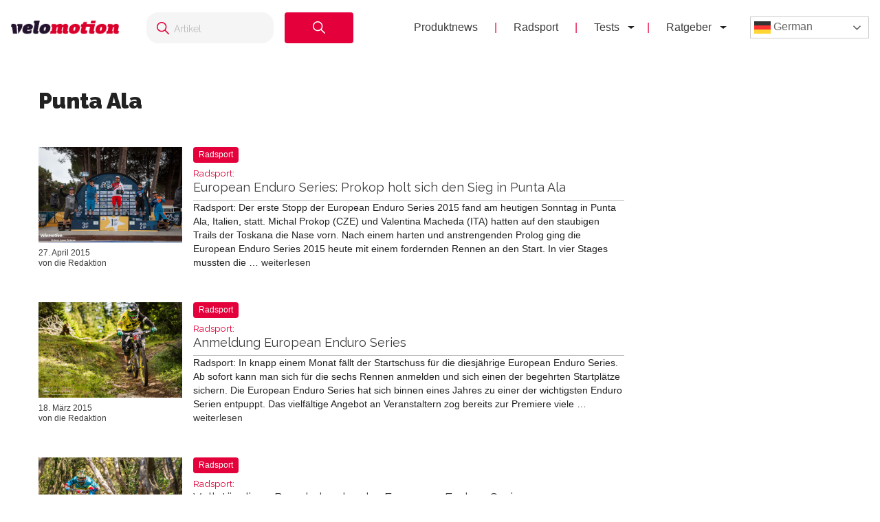

--- FILE ---
content_type: text/html; charset=UTF-8
request_url: https://velomotion.de/tag/punta-ala/
body_size: 16285
content:
<!DOCTYPE html>
<html lang="de">
<head >
<meta charset="UTF-8" />
<meta name="viewport" content="width=device-width, initial-scale=1" />
<meta name='robots' content='index, follow, max-image-preview:large, max-snippet:-1, max-video-preview:-1' />
	<style>img:is([sizes="auto" i], [sizes^="auto," i]) { contain-intrinsic-size: 3000px 1500px }</style>
	<meta name="uri-translation" content="on" /><link rel="alternate" hreflang="de" href="https://velomotion.de/tag/punta-ala/" />
<link rel="alternate" hreflang="ar" href="https://velomotion.world/tag/punta-ala/" />
<link rel="alternate" hreflang="zh-CN" href="https://velomotion.asia/tag/punta-ala/" />
<link rel="alternate" hreflang="hr" href="https://velomotion.eu/tag/punta-ala/" />
<link rel="alternate" hreflang="cs" href="https://velomotion.cz/tag/punta-ala/" />
<link rel="alternate" hreflang="da" href="https://velomotion.dk/tag/punta-ala/" />
<link rel="alternate" hreflang="nl" href="https://velomotion.be/tag/punta-ala/" />
<link rel="alternate" hreflang="en" href="https://velomotion.net/tag/punta-ala/" />
<link rel="alternate" hreflang="fr" href="https://velomotion.fr/tag/punta-ala/" />
<link rel="alternate" hreflang="it" href="https://velomotion.it/tag/punta-ala/" />
<link rel="alternate" hreflang="ja" href="https://velomotion.cloud/tag/punta-ala/" />
<link rel="alternate" hreflang="pl" href="https://velomotion.pl/tag/punta-ala/" />
<link rel="alternate" hreflang="ru" href="https://ru.velomotion.de/tag/punta-ala/" />
<link rel="alternate" hreflang="es" href="https://velomotion.es/tag/punta-ala/" />
<link rel="alternate" hreflang="sv" href="https://velomotion.se/tag/punta-ala/" />
<link rel="alternate" hreflang="tr" href="https://velomotion.pro/tag/punta-ala/" />

    <!-- Google tag (gtag.js) -->
<script async src="https://www.googletagmanager.com/gtag/js?id=G-HGM892TGK1"></script>
<script>
  window.dataLayer = window.dataLayer || [];
  function gtag(){dataLayer.push(arguments);}
  gtag("js", new Date());

  gtag("config", "G-HGM892TGK1");
</script>

<script>
    window.custom_script_to_attach = "CUSTOMSCRIPTPLACEHOLDER";
    document.addEventListener("DOMContentLoaded", function () {
      if (window.custom_script_to_attach !== "CUSTOMSCRIPTPLACEHOLDER") {
        var script = document.createElement("script");
        script.src = window.custom_script_to_attach;
        script.async = true;
        script.crossorigin = "anonymous";
        document.body.appendChild(script);
      }
    });
</script>
    <script async src="https://securepubads.g.doubleclick.net/tag/js/gpt.js"></script>
<script>
  window.googletag = window.googletag || {cmd: []};
  googletag.cmd.push(function() {
    googletag.defineOutOfPageSlot('/36540838/velomotiontest', 'div-gpt-ad-1736848956451-0').addService(googletag.pubads());
    googletag.pubads().enableSingleRequest();
    googletag.enableServices();
  });
</script>

	<!-- This site is optimized with the Yoast SEO Premium plugin v21.8 (Yoast SEO v25.3) - https://yoast.com/wordpress/plugins/seo/ -->
	<title>Punta Ala News - Velomotion</title>
	<link rel="canonical" href="https://velomotion.de/tag/punta-ala/" />
	<link rel="next" href="https://velomotion.de/tag/punta-ala/page/2/" />
	<meta property="og:locale" content="de_DE" />
	<meta property="og:type" content="article" />
	<meta property="og:title" content="Punta Ala Archive" />
	<meta property="og:url" content="https://velomotion.de/tag/punta-ala/" />
	<meta property="og:site_name" content="Velomotion" />
	<meta name="twitter:card" content="summary_large_image" />
	<script type="application/ld+json" class="yoast-schema-graph">{"@context":"https://schema.org","@graph":[{"@type":"CollectionPage","@id":"https://velomotion.de/tag/punta-ala/","url":"https://velomotion.de/tag/punta-ala/","name":"Punta Ala News - Velomotion","isPartOf":{"@id":"https://velomotion.de/#website"},"primaryImageOfPage":{"@id":"https://velomotion.de/tag/punta-ala/#primaryimage"},"image":{"@id":"https://velomotion.de/tag/punta-ala/#primaryimage"},"thumbnailUrl":"https://pub-f154438dceef491ba243fbee53912d51.r2.dev/wp-content/uploads/2015/04/07231512/ees_puntaala1.jpg","breadcrumb":{"@id":"https://velomotion.de/tag/punta-ala/#breadcrumb"},"inLanguage":"de"},{"@type":"ImageObject","inLanguage":"de","@id":"https://velomotion.de/tag/punta-ala/#primaryimage","url":"https://pub-f154438dceef491ba243fbee53912d51.r2.dev/wp-content/uploads/2015/04/07231512/ees_puntaala1.jpg","contentUrl":"https://pub-f154438dceef491ba243fbee53912d51.r2.dev/wp-content/uploads/2015/04/07231512/ees_puntaala1.jpg","width":1024,"height":683},{"@type":"BreadcrumbList","@id":"https://velomotion.de/tag/punta-ala/#breadcrumb","itemListElement":[{"@type":"ListItem","position":1,"name":"Startseite","item":"https://velomotion.de/"},{"@type":"ListItem","position":2,"name":"Punta Ala"}]},{"@type":"WebSite","@id":"https://velomotion.de/#website","url":"https://velomotion.de/","name":"Velomotion","description":"Dein Fahrrad und Radsport-News Magazin.","potentialAction":[{"@type":"SearchAction","target":{"@type":"EntryPoint","urlTemplate":"https://velomotion.de/?s={search_term_string}"},"query-input":{"@type":"PropertyValueSpecification","valueRequired":true,"valueName":"search_term_string"}}],"inLanguage":"de"}]}</script>
	<!-- / Yoast SEO Premium plugin. -->


<link rel='dns-prefetch' href='//fonts.googleapis.com' />
<link rel="alternate" type="application/rss+xml" title="Velomotion &raquo; Feed" href="https://velomotion.de/feed/" />
<link rel="alternate" type="application/rss+xml" title="Velomotion &raquo; Kommentar-Feed" href="https://velomotion.de/comments/feed/" />
<link rel="alternate" type="application/rss+xml" title="Velomotion &raquo; Schlagwort-Feed zu Punta Ala" href="https://velomotion.de/tag/punta-ala/feed/" />
<script type="text/javascript">
/* <![CDATA[ */
window._wpemojiSettings = {"baseUrl":"https:\/\/s.w.org\/images\/core\/emoji\/16.0.1\/72x72\/","ext":".png","svgUrl":"https:\/\/s.w.org\/images\/core\/emoji\/16.0.1\/svg\/","svgExt":".svg","source":{"concatemoji":"https:\/\/velomotion.de\/wp-includes\/js\/wp-emoji-release.min.js?ver=6.8.3"}};
/*! This file is auto-generated */
!function(s,n){var o,i,e;function c(e){try{var t={supportTests:e,timestamp:(new Date).valueOf()};sessionStorage.setItem(o,JSON.stringify(t))}catch(e){}}function p(e,t,n){e.clearRect(0,0,e.canvas.width,e.canvas.height),e.fillText(t,0,0);var t=new Uint32Array(e.getImageData(0,0,e.canvas.width,e.canvas.height).data),a=(e.clearRect(0,0,e.canvas.width,e.canvas.height),e.fillText(n,0,0),new Uint32Array(e.getImageData(0,0,e.canvas.width,e.canvas.height).data));return t.every(function(e,t){return e===a[t]})}function u(e,t){e.clearRect(0,0,e.canvas.width,e.canvas.height),e.fillText(t,0,0);for(var n=e.getImageData(16,16,1,1),a=0;a<n.data.length;a++)if(0!==n.data[a])return!1;return!0}function f(e,t,n,a){switch(t){case"flag":return n(e,"\ud83c\udff3\ufe0f\u200d\u26a7\ufe0f","\ud83c\udff3\ufe0f\u200b\u26a7\ufe0f")?!1:!n(e,"\ud83c\udde8\ud83c\uddf6","\ud83c\udde8\u200b\ud83c\uddf6")&&!n(e,"\ud83c\udff4\udb40\udc67\udb40\udc62\udb40\udc65\udb40\udc6e\udb40\udc67\udb40\udc7f","\ud83c\udff4\u200b\udb40\udc67\u200b\udb40\udc62\u200b\udb40\udc65\u200b\udb40\udc6e\u200b\udb40\udc67\u200b\udb40\udc7f");case"emoji":return!a(e,"\ud83e\udedf")}return!1}function g(e,t,n,a){var r="undefined"!=typeof WorkerGlobalScope&&self instanceof WorkerGlobalScope?new OffscreenCanvas(300,150):s.createElement("canvas"),o=r.getContext("2d",{willReadFrequently:!0}),i=(o.textBaseline="top",o.font="600 32px Arial",{});return e.forEach(function(e){i[e]=t(o,e,n,a)}),i}function t(e){var t=s.createElement("script");t.src=e,t.defer=!0,s.head.appendChild(t)}"undefined"!=typeof Promise&&(o="wpEmojiSettingsSupports",i=["flag","emoji"],n.supports={everything:!0,everythingExceptFlag:!0},e=new Promise(function(e){s.addEventListener("DOMContentLoaded",e,{once:!0})}),new Promise(function(t){var n=function(){try{var e=JSON.parse(sessionStorage.getItem(o));if("object"==typeof e&&"number"==typeof e.timestamp&&(new Date).valueOf()<e.timestamp+604800&&"object"==typeof e.supportTests)return e.supportTests}catch(e){}return null}();if(!n){if("undefined"!=typeof Worker&&"undefined"!=typeof OffscreenCanvas&&"undefined"!=typeof URL&&URL.createObjectURL&&"undefined"!=typeof Blob)try{var e="postMessage("+g.toString()+"("+[JSON.stringify(i),f.toString(),p.toString(),u.toString()].join(",")+"));",a=new Blob([e],{type:"text/javascript"}),r=new Worker(URL.createObjectURL(a),{name:"wpTestEmojiSupports"});return void(r.onmessage=function(e){c(n=e.data),r.terminate(),t(n)})}catch(e){}c(n=g(i,f,p,u))}t(n)}).then(function(e){for(var t in e)n.supports[t]=e[t],n.supports.everything=n.supports.everything&&n.supports[t],"flag"!==t&&(n.supports.everythingExceptFlag=n.supports.everythingExceptFlag&&n.supports[t]);n.supports.everythingExceptFlag=n.supports.everythingExceptFlag&&!n.supports.flag,n.DOMReady=!1,n.readyCallback=function(){n.DOMReady=!0}}).then(function(){return e}).then(function(){var e;n.supports.everything||(n.readyCallback(),(e=n.source||{}).concatemoji?t(e.concatemoji):e.wpemoji&&e.twemoji&&(t(e.twemoji),t(e.wpemoji)))}))}((window,document),window._wpemojiSettings);
/* ]]> */
</script>
<link rel='stylesheet' id='market-membership-style-css' href='https://velomotion.de/wp-content/themes/magazine-pro/market-membership/assets/css/style.css' type='text/css' media='all' />

<link rel='stylesheet' id='magazine-pro-theme-css' href='https://velomotion.de/wp-content/themes/magazine-pro/style.css?ver=3.1' type='text/css' media='all' />
<style id='wp-emoji-styles-inline-css' type='text/css'>

	img.wp-smiley, img.emoji {
		display: inline !important;
		border: none !important;
		box-shadow: none !important;
		height: 1em !important;
		width: 1em !important;
		margin: 0 0.07em !important;
		vertical-align: -0.1em !important;
		background: none !important;
		padding: 0 !important;
	}
</style>
<link rel='stylesheet' id='wp-block-library-css' href='https://velomotion.de/wp-includes/css/dist/block-library/style.min.css?ver=6.8.3' type='text/css' media='all' />
<style id='classic-theme-styles-inline-css' type='text/css'>
/*! This file is auto-generated */
.wp-block-button__link{color:#fff;background-color:#32373c;border-radius:9999px;box-shadow:none;text-decoration:none;padding:calc(.667em + 2px) calc(1.333em + 2px);font-size:1.125em}.wp-block-file__button{background:#32373c;color:#fff;text-decoration:none}
</style>
<style id='global-styles-inline-css' type='text/css'>
:root{--wp--preset--aspect-ratio--square: 1;--wp--preset--aspect-ratio--4-3: 4/3;--wp--preset--aspect-ratio--3-4: 3/4;--wp--preset--aspect-ratio--3-2: 3/2;--wp--preset--aspect-ratio--2-3: 2/3;--wp--preset--aspect-ratio--16-9: 16/9;--wp--preset--aspect-ratio--9-16: 9/16;--wp--preset--color--black: #000000;--wp--preset--color--cyan-bluish-gray: #abb8c3;--wp--preset--color--white: #ffffff;--wp--preset--color--pale-pink: #f78da7;--wp--preset--color--vivid-red: #cf2e2e;--wp--preset--color--luminous-vivid-orange: #ff6900;--wp--preset--color--luminous-vivid-amber: #fcb900;--wp--preset--color--light-green-cyan: #7bdcb5;--wp--preset--color--vivid-green-cyan: #00d084;--wp--preset--color--pale-cyan-blue: #8ed1fc;--wp--preset--color--vivid-cyan-blue: #0693e3;--wp--preset--color--vivid-purple: #9b51e0;--wp--preset--gradient--vivid-cyan-blue-to-vivid-purple: linear-gradient(135deg,rgba(6,147,227,1) 0%,rgb(155,81,224) 100%);--wp--preset--gradient--light-green-cyan-to-vivid-green-cyan: linear-gradient(135deg,rgb(122,220,180) 0%,rgb(0,208,130) 100%);--wp--preset--gradient--luminous-vivid-amber-to-luminous-vivid-orange: linear-gradient(135deg,rgba(252,185,0,1) 0%,rgba(255,105,0,1) 100%);--wp--preset--gradient--luminous-vivid-orange-to-vivid-red: linear-gradient(135deg,rgba(255,105,0,1) 0%,rgb(207,46,46) 100%);--wp--preset--gradient--very-light-gray-to-cyan-bluish-gray: linear-gradient(135deg,rgb(238,238,238) 0%,rgb(169,184,195) 100%);--wp--preset--gradient--cool-to-warm-spectrum: linear-gradient(135deg,rgb(74,234,220) 0%,rgb(151,120,209) 20%,rgb(207,42,186) 40%,rgb(238,44,130) 60%,rgb(251,105,98) 80%,rgb(254,248,76) 100%);--wp--preset--gradient--blush-light-purple: linear-gradient(135deg,rgb(255,206,236) 0%,rgb(152,150,240) 100%);--wp--preset--gradient--blush-bordeaux: linear-gradient(135deg,rgb(254,205,165) 0%,rgb(254,45,45) 50%,rgb(107,0,62) 100%);--wp--preset--gradient--luminous-dusk: linear-gradient(135deg,rgb(255,203,112) 0%,rgb(199,81,192) 50%,rgb(65,88,208) 100%);--wp--preset--gradient--pale-ocean: linear-gradient(135deg,rgb(255,245,203) 0%,rgb(182,227,212) 50%,rgb(51,167,181) 100%);--wp--preset--gradient--electric-grass: linear-gradient(135deg,rgb(202,248,128) 0%,rgb(113,206,126) 100%);--wp--preset--gradient--midnight: linear-gradient(135deg,rgb(2,3,129) 0%,rgb(40,116,252) 100%);--wp--preset--font-size--small: 13px;--wp--preset--font-size--medium: 20px;--wp--preset--font-size--large: 36px;--wp--preset--font-size--x-large: 42px;--wp--preset--spacing--20: 0.44rem;--wp--preset--spacing--30: 0.67rem;--wp--preset--spacing--40: 1rem;--wp--preset--spacing--50: 1.5rem;--wp--preset--spacing--60: 2.25rem;--wp--preset--spacing--70: 3.38rem;--wp--preset--spacing--80: 5.06rem;--wp--preset--shadow--natural: 6px 6px 9px rgba(0, 0, 0, 0.2);--wp--preset--shadow--deep: 12px 12px 50px rgba(0, 0, 0, 0.4);--wp--preset--shadow--sharp: 6px 6px 0px rgba(0, 0, 0, 0.2);--wp--preset--shadow--outlined: 6px 6px 0px -3px rgba(255, 255, 255, 1), 6px 6px rgba(0, 0, 0, 1);--wp--preset--shadow--crisp: 6px 6px 0px rgba(0, 0, 0, 1);}:where(.is-layout-flex){gap: 0.5em;}:where(.is-layout-grid){gap: 0.5em;}body .is-layout-flex{display: flex;}.is-layout-flex{flex-wrap: wrap;align-items: center;}.is-layout-flex > :is(*, div){margin: 0;}body .is-layout-grid{display: grid;}.is-layout-grid > :is(*, div){margin: 0;}:where(.wp-block-columns.is-layout-flex){gap: 2em;}:where(.wp-block-columns.is-layout-grid){gap: 2em;}:where(.wp-block-post-template.is-layout-flex){gap: 1.25em;}:where(.wp-block-post-template.is-layout-grid){gap: 1.25em;}.has-black-color{color: var(--wp--preset--color--black) !important;}.has-cyan-bluish-gray-color{color: var(--wp--preset--color--cyan-bluish-gray) !important;}.has-white-color{color: var(--wp--preset--color--white) !important;}.has-pale-pink-color{color: var(--wp--preset--color--pale-pink) !important;}.has-vivid-red-color{color: var(--wp--preset--color--vivid-red) !important;}.has-luminous-vivid-orange-color{color: var(--wp--preset--color--luminous-vivid-orange) !important;}.has-luminous-vivid-amber-color{color: var(--wp--preset--color--luminous-vivid-amber) !important;}.has-light-green-cyan-color{color: var(--wp--preset--color--light-green-cyan) !important;}.has-vivid-green-cyan-color{color: var(--wp--preset--color--vivid-green-cyan) !important;}.has-pale-cyan-blue-color{color: var(--wp--preset--color--pale-cyan-blue) !important;}.has-vivid-cyan-blue-color{color: var(--wp--preset--color--vivid-cyan-blue) !important;}.has-vivid-purple-color{color: var(--wp--preset--color--vivid-purple) !important;}.has-black-background-color{background-color: var(--wp--preset--color--black) !important;}.has-cyan-bluish-gray-background-color{background-color: var(--wp--preset--color--cyan-bluish-gray) !important;}.has-white-background-color{background-color: var(--wp--preset--color--white) !important;}.has-pale-pink-background-color{background-color: var(--wp--preset--color--pale-pink) !important;}.has-vivid-red-background-color{background-color: var(--wp--preset--color--vivid-red) !important;}.has-luminous-vivid-orange-background-color{background-color: var(--wp--preset--color--luminous-vivid-orange) !important;}.has-luminous-vivid-amber-background-color{background-color: var(--wp--preset--color--luminous-vivid-amber) !important;}.has-light-green-cyan-background-color{background-color: var(--wp--preset--color--light-green-cyan) !important;}.has-vivid-green-cyan-background-color{background-color: var(--wp--preset--color--vivid-green-cyan) !important;}.has-pale-cyan-blue-background-color{background-color: var(--wp--preset--color--pale-cyan-blue) !important;}.has-vivid-cyan-blue-background-color{background-color: var(--wp--preset--color--vivid-cyan-blue) !important;}.has-vivid-purple-background-color{background-color: var(--wp--preset--color--vivid-purple) !important;}.has-black-border-color{border-color: var(--wp--preset--color--black) !important;}.has-cyan-bluish-gray-border-color{border-color: var(--wp--preset--color--cyan-bluish-gray) !important;}.has-white-border-color{border-color: var(--wp--preset--color--white) !important;}.has-pale-pink-border-color{border-color: var(--wp--preset--color--pale-pink) !important;}.has-vivid-red-border-color{border-color: var(--wp--preset--color--vivid-red) !important;}.has-luminous-vivid-orange-border-color{border-color: var(--wp--preset--color--luminous-vivid-orange) !important;}.has-luminous-vivid-amber-border-color{border-color: var(--wp--preset--color--luminous-vivid-amber) !important;}.has-light-green-cyan-border-color{border-color: var(--wp--preset--color--light-green-cyan) !important;}.has-vivid-green-cyan-border-color{border-color: var(--wp--preset--color--vivid-green-cyan) !important;}.has-pale-cyan-blue-border-color{border-color: var(--wp--preset--color--pale-cyan-blue) !important;}.has-vivid-cyan-blue-border-color{border-color: var(--wp--preset--color--vivid-cyan-blue) !important;}.has-vivid-purple-border-color{border-color: var(--wp--preset--color--vivid-purple) !important;}.has-vivid-cyan-blue-to-vivid-purple-gradient-background{background: var(--wp--preset--gradient--vivid-cyan-blue-to-vivid-purple) !important;}.has-light-green-cyan-to-vivid-green-cyan-gradient-background{background: var(--wp--preset--gradient--light-green-cyan-to-vivid-green-cyan) !important;}.has-luminous-vivid-amber-to-luminous-vivid-orange-gradient-background{background: var(--wp--preset--gradient--luminous-vivid-amber-to-luminous-vivid-orange) !important;}.has-luminous-vivid-orange-to-vivid-red-gradient-background{background: var(--wp--preset--gradient--luminous-vivid-orange-to-vivid-red) !important;}.has-very-light-gray-to-cyan-bluish-gray-gradient-background{background: var(--wp--preset--gradient--very-light-gray-to-cyan-bluish-gray) !important;}.has-cool-to-warm-spectrum-gradient-background{background: var(--wp--preset--gradient--cool-to-warm-spectrum) !important;}.has-blush-light-purple-gradient-background{background: var(--wp--preset--gradient--blush-light-purple) !important;}.has-blush-bordeaux-gradient-background{background: var(--wp--preset--gradient--blush-bordeaux) !important;}.has-luminous-dusk-gradient-background{background: var(--wp--preset--gradient--luminous-dusk) !important;}.has-pale-ocean-gradient-background{background: var(--wp--preset--gradient--pale-ocean) !important;}.has-electric-grass-gradient-background{background: var(--wp--preset--gradient--electric-grass) !important;}.has-midnight-gradient-background{background: var(--wp--preset--gradient--midnight) !important;}.has-small-font-size{font-size: var(--wp--preset--font-size--small) !important;}.has-medium-font-size{font-size: var(--wp--preset--font-size--medium) !important;}.has-large-font-size{font-size: var(--wp--preset--font-size--large) !important;}.has-x-large-font-size{font-size: var(--wp--preset--font-size--x-large) !important;}
:where(.wp-block-post-template.is-layout-flex){gap: 1.25em;}:where(.wp-block-post-template.is-layout-grid){gap: 1.25em;}
:where(.wp-block-columns.is-layout-flex){gap: 2em;}:where(.wp-block-columns.is-layout-grid){gap: 2em;}
:root :where(.wp-block-pullquote){font-size: 1.5em;line-height: 1.6;}
</style>
<link rel='stylesheet' id='related-posts-by-taxonomy-css' href='https://velomotion.de/wp-content/plugins/related-posts-by-taxonomy/includes/assets/css/styles.css?ver=6.8.3' type='text/css' media='all' />
<link rel='stylesheet' id='tablepress-tabletools-fixedheader-css-css' href='https://velomotion.de/wp-content/plugins/tablepress-datatables-tabletools-fixedheader/css/TableTools.min.css?ver=2.1.5' type='text/css' media='all' />
<link rel='stylesheet' id='vmt_tours-css' href='https://velomotion.de/wp-content/plugins/velomotion-travel/static/tours.css?ver=6.8.3' type='text/css' media='all' />
<link rel='stylesheet' id='velomotion_custom-css' href='https://velomotion.de/wp-content/themes/magazine-pro/addons/columns/columns.css?ver=6.8.3' type='text/css' media='all' />
<link rel='stylesheet' id='lightbox-style-css' href='https://velomotion.de/wp-content/themes/magazine-pro/css/jquery.fancybox.css?ver=6.8.3' type='text/css' media='all' />
<link rel='stylesheet' id='ads-page-style-css' href='https://velomotion.de/wp-content/themes/magazine-pro/vm-advertising/assets/css/style.css' type='text/css' media='all' />
<link rel='stylesheet' id='tablepress-default-css' href='https://velomotion.de/wp-content/tablepress-combined.min.css?ver=131' type='text/css' media='all' />
<link rel='stylesheet' id='tablepress-responsive-tables-css' href='https://velomotion.de/wp-content/plugins/tablepress-responsive-tables/css/tablepress-responsive.min.css?ver=1.8' type='text/css' media='all' />
<link rel='stylesheet' id='google-fonts-css' href='//fonts.googleapis.com/css?family=Roboto%3A300%2C400%7CRaleway%3A400%2C500%2C900&#038;ver=6.8.3' type='text/css' media='all' />
<link rel='stylesheet' id='helvetica-font-css' href='https://velomotion.de/wp-content/themes/magazine-pro/fonts/stylesheet.css?ver=6.8.3' type='text/css' media='all' />
<link rel='stylesheet' id='vm-header-menu-css' href='https://velomotion.de/wp-content/themes/magazine-pro/css/header.css?ver=6.8.3' type='text/css' media='all' />
<link rel='stylesheet' id='vm-content-css' href='https://velomotion.de/wp-content/themes/magazine-pro/css/content.css?ver=6.8.3' type='text/css' media='all' />
<link rel='stylesheet' id='vm-article-list-css' href='https://velomotion.de/wp-content/themes/magazine-pro/css/article-list.css?ver=6.8.3' type='text/css' media='all' />
<script type="text/javascript" src="https://velomotion.de/wp-includes/js/jquery/jquery.min.js?ver=3.7.1" id="jquery-core-js"></script>
<script type="text/javascript" src="https://velomotion.de/wp-includes/js/jquery/jquery-migrate.min.js?ver=3.4.1" id="jquery-migrate-js"></script>
<script type="text/javascript" src="https://velomotion.de/wp-content/themes/magazine-pro/js/responsive-menu.js?ver=6.8.3" id="vm-responsive-menu-js"></script>
<script type="text/javascript" src="https://velomotion.de/wp-content/themes/magazine-pro/js/vm-gcse-injecting.js?ver=6.8.3" id="vm-gcse-injecting-js"></script>
<link rel="https://api.w.org/" href="https://velomotion.de/wp-json/" /><link rel="alternate" title="JSON" type="application/json" href="https://velomotion.de/wp-json/wp/v2/tags/1869" /><link rel="EditURI" type="application/rsd+xml" title="RSD" href="https://velomotion.de/xmlrpc.php?rsd" />
<meta name="generator" content="WordPress 6.8.3" />
<link rel="icon" href="https://velomotion.de/wp-content/themes/magazine-pro/images/favicon.ico" />
		<style type="text/css" id="wp-custom-css">
			.postid-221922 span.factcontent {
    text-overflow: ellipsis;
    overflow: hidden;
    wihte-space: nowrap;
    white-space: nowrap;
    width: 100%;
    display: flow;
}

.su-note-inner {
    padding: 1em;
    border-width: 1px;
    border-style: solid;
    text-align: center;
		font-size:22px
}

.entry-content .wp-caption-text {
    font-size: 14px;
    font-weight: 700;
    margin: 0 0 20px 0;
    line-height: 1.5;
    text-align: center;
}

.page-id-219570 ul {
    margin: 0 0 24px;
}

.su-note .vm-banner-container {
    display: none;
}

.page .featured-content {
	display:none;
}

.postid-199997 .filter-container label {
    display: inline-flex;
    align-items: center;
    margin-right: 20px;
    font-size: 0.9rem;
    color: #333;
    cursor: pointer;
}
.postid-199997 .filter-container {
    margin-top: 20px;
    padding: 10px 50px;
    background-color: #f7f7f7;
    border-radius: 8px;
    box-shadow: 0px 2px 5px rgba(0, 0, 0, 0.1);
    width: 100%;
    text-align: center;
    display: flex;
}

.postid-199997 .filter-container input[type="checkbox"] {
      margin-right: 5px;
      width: 15px;
      height: 15px;
      cursor: pointer;
    }

.keinewerbung .vm-banner-container {
	display:none;
}

.postid-200839 .vm-banner-container {
    display: none;
}

.postid-199997 .vm-banner-container {
    display: none;
}

.postid-200537 .vm-banner-container {
    display: none;
}

.su-box-content li {
    margin-left: 25px;
}
.one_third .vm-banner-container {
    display: none;
}
.one_fourth .vm-banner-container {
    display: none;
}

.su-box .videowerbung {
	display:none;
}

.su-box-content {
	text-align:left;
}
.fmarktlinkbox {
    display: none;
}

.postid-169871 .bllink {
	display:none;
}

.postid-170299 .bllink {
	display:none;
}

.bluebersicht td.column-1 {
    width: 70%;
}

.postid-163708 .su-posts.su-posts-default-loop .su-post-excerpt {
    display: block;
}

.tablepress.motor22 thead th {
    width: 13%;
}

.ebikekauf .su-carousel span.vmsubtitle {
    display: none;
}

.ebikekauf .entry-content ol > li {
    list-style-type: decimal;
    margin-bottom: 10px;
}

.category-radreisen .displaybanner_content {
	display:none;
}

.category-radreisen .videowerbung {
	display:none;
}

.keinwerbung .bbbanner {
	display:none;
}

.keinwerbung .displaybanner_content {
	display:none;
}

.keinwerbung .videowerbung {
	display:none;
}

.gxeagle td.column-1 {
    width: 25%;
	font-weight:bold;
}

.gxeagle td.column-3 {
    width: 15%;
}

.gxeagle td.column-4 {
    width: 15%;
}

.gxeagle td.column-5 {
    width: 15%;
}

.leserwahl21.tablepress tbody td {
    vertical-align: middle;
}

.leserwahl21 img {
	max-width:200px;
}

.leserwahl21.tablepress tbody td {
	border:0;
}

.leserwahl21 td.column-1 {
    font-weight: bold;
}

.su-box .displaybanner_content {
	display:none;
}

.leserwahl .su-box-title {
    display: block !important;
	background-color: #E4003A!important;
}

.leserwahl1 .su-box-title {
    display: block !important;
	background-color: #ffd701!important;
}

.leserwahl2 .su-box-title {
    display: block !important;
	background-color: #d0d0d0!important;
}

.leserwahl3 .su-box-title {
    display: block !important;
	background-color: #cc8e3b!important;
}

img.centered,
.aligncenter {
  max-width: 158%;
}


.entry-content table .wp-caption {
max-width:100%!important;
	width:auto!important;
}

.blwertungi {
	padding:0;
}

.blthumb {
    width: 33%;
    float: left;
}

.blmeta {
    width: 65%;
    float: right;
}

.su-posts.su-posts-default-loop .su-post {
		border:0;
	}
	
.su-posts-default-loop .su-post-thumbnail {
		width:250px;
	}
	
.su-posts-default-loop .su-post-thumbnail img {
    max-width: 250px;
    max-height: 250px;
}

.postid-133623 ul.su-posts.su-posts-list-loop {
    margin-left: 0;
}

.rise tr.row-5 {
    background-color: #333!important;
    font-weight: 100;
    color: #fff;
}

.postid-133623 ul.su-posts.su-posts-list-loop > li {
    list-style-type: none;
    margin:5px 0;
}

.postid-161844 .fazitbox.fmarktlinkbox {
    display: none;
}

.postid-133623 ul.su-posts.su-posts-list-loop .vmsubtitle {
    font-weight: bold;
}

.postid-145036 .su-post-meta {
    display: none;
}

#wpadminbar {
    z-index: 999999999;
}

.emtb20short {
    margin-bottom: 20px;
}

.postid-132525 table#bestenlisteliste .produktbl {
	padding:10px 0;
}

.postid-132525 table#bestenlisteliste .wertungbl {
	font-weight:400;
}

.postid-132525 table#bestenlisteliste .preisleistungbl {
	font-weight:400;
}

.postid-132525 .blbildheading {
    text-shadow: 0 0 4px #000000;
    text-align: center;
    font-weight: bold;
    color: #f1f1f1;
    margin-top: -30px;
    background: #3C3C3C;
	font-size: 1.2em;
}

.blback {
    height: 170px;
    background-size: contain;
    background-repeat: no-repeat;
}

.mediafacts .cbbanner, .mediafacts .bbbanner {
	display:none;
}

.mediafacts .entry-content {
    padding: 20px 50px;
}

.mediafacts .gallery {
    overflow: hidden;
    margin-bottom: 28px;
    width: 100%;
    margin-left:0;
}

.mediafacts .page h1.entry-title {
    display:none;
}

.entry-title.cover {
    box-sizing: border-box;
}

.vm-featured-ad__price {
    background: #4c82cd!important;
}

.vm-featured-ad__title {
    color: #4c82cd!important;
}

.postid-118819 .entry-content iframe {
	width:70%
}

.postid-128606 ul.ez-toc-list {
    padding: 10px;
}

.postid-128606 .ez-toc-title-container {
    display: none;
}

.leasingvergleich td.column-1 {
    font-weight: bold;
}

@media only screen and (max-width: 768px){
.genesis-nav-menu.menu-secondary.responsive-menu .menu-item > a {
    color: black;
	}
ul#menu-footer {
    background: white;
    border-top: 2px solid #009ddf;
    display: block!important;
}
.blthumb{
		display:none!important;
	}
	
	.blmeta {
		width:90%!important;
		float:none!important;
	}

}

@media only screen and (min-width: 768px) {
	
	.page-template-bestenliste_komplettrad .su-posts.su-posts-default-loop .su-post {
		border:0;
	}
	
	.page-template-bestenliste_komplettrad .su-posts-default-loop .su-post-thumbnail {
		width:250px;
	}
	
	.page-template-bestenliste_komplettrad .su-posts-default-loop .su-post-thumbnail img {
    max-width: 250px;
    max-height: 250px;
}
	
	.postid-126103 .su-spoiler-title {
    font-size: 16px;
}
	
.videowerbunghome {
    margin-top: -335px;
    margin-right: 20px;
}
	
	.bbbanner iframe {
    height: 250px;
}
}

.archive .entry-title.cover {
	border-left:4px solid #009ddf;
}
@media only screen and (max-width: 768px) {
	.fazitpro, .fazitcontra, .fazitneutral {
    width: 90%;
}
	
	body {
		font-size:16px;
	}
	
	.videowerbunghome {
		display:none;
	}
}

@media only screen and (max-width: 468px) {
.bbbanner {
    max-height: 100%;
}
	
.gallery-columns-2 .gallery-item {
    width: 100%;
    margin: 5px;
}
	
	.displaybanner_content {
    margin: 10px 0;
}
	
}

@media only screen and (min-width: 1168px) {
	.videowerbung .newbanner {
	max-width: 1200px;
    margin: 40px -550px;
    background: grey;
    box-shadow: 0px 0px 15px #5b5b5b;
}
	
	
table.bestenliste tbody tr {
    height: 230px;
}
	
	.gallery-columns-3 .gallery-item {
    width: 32%;
}

.gallery-columns-4 .gallery-item {
    width: 24%;
}

.gallery-columns-2 .gallery-item {
    width: 48%;
}
	
.featured_image .testsiegel {
    width: 18%;
    position: absolute;
    top: 20px;
    right: 20px;
}
	
.vm-featured-section__item {
    -ms-flex: 0 1 30.6%!important;
    flex: 0 1 30.6%!important;
}
}

		</style>
		</head>
<body class="archive tag tag-punta-ala tag-1869 wp-theme-genesis wp-child-theme-magazine-pro header-full-width content-sidebar genesis-breadcrumbs-hidden genesis-footer-widgets-hidden primary-nav"><div class="site-container"><header class="site-header"><div class="wrap"><div class="velomotion-header-menu"><a class="vm-menu-logo-link" href="https://velomotion.de/" title="Velomotion Magazin">
    <img class="vm-menu-logo" width="188" alt="Velomotion logo" height="25" src=https://velomotion.de/wp-content/themes/magazine-pro/images/menu-logo.png srcset="https://velomotion.de/wp-content/themes/magazine-pro/images/menu-logo@2x.png 1.5x" />
    <img class="vm-menu-logo vm-menu-logo--mobile" alt="Velomotion small logo" width="56" height="32" src=https://velomotion.de/wp-content/themes/magazine-pro/images/menu-logo-small.png srcset="https://velomotion.de/wp-content/themes/magazine-pro/images/menu-logo-small@2x.png 1.5x" />
    </a>
    <script>
        window.VM_GCSE_CX_DEFAULT = "<GCSE_CX_DEFAULT>";
        window.VM_GCSE_CX_SEARCH_RESULT_PAGE = "<GCSE_CX_SEARCH_RESULT_PAGE>";
    </script><div class="vm-header__search-col">
            <div class="vm-realtime-search-container">
                <div class="vm-realtime-search" style="display: none;">
                    <button id="vm-realtime-search-btn-expand" class="vm-button vm-realtime-search__expand vm-button--transparent vm-button--icon vm-realtime-search-responsive-btn" type="button" title="Search button">
                        <img src="https://velomotion.de/wp-content/themes/magazine-pro/images/search.svg" width="24px" height="24px" alt="Search icon" title="Search icon" class="vm-button__icon" />
                    </button>
                    <div id="vm-realtime-search-expanded-block-result" class="vm-realtime-search__bar vm-realtime-search__bar--hidden">
                        <img src="https://velomotion.de/wp-content/themes/magazine-pro/images/search.svg" width="24px" height="24px" alt="Search icon" title="Search icon" class="vm-realtime-search__icon" />
                        <div class="vm-form-control vm-realtime-search__input vm-form-control--floating-label">
                            <input name="query" class="vm-input vm-form-control__input" placeholder="Artikel"
                                id="id-query" autocomplete="off" title="Suche starten" value="">
                            <button id="realtime-search-reset-btn" class="vm-realtime-search__clear vm-button--transparent vm-button--icon" type="button" style="display: none;" title="Close search button">
                                <img src="https://velomotion.de/wp-content/themes/magazine-pro/images/close.svg" width="24px" height="24px" alt="Close icon" title="Close icon" class="vm-button__icon" />
                            </button>
                        </div>

                        <a id="vm-realtime-search-btn" class="vm-button vm-realtime-search-btn vm-realtime-search__bar--hidden" src="javascript:void(0);" title="Search button">
                            <svg xmlns="http://www.w3.org/2000/svg" width="24" height="24" viewBox="0 0 1024 1024" class="vm-button__icon">
                                <path d="M887 840.4l-213.6-215.6c41.8-52.4 67-118.8 67-191 0-169-137-306-306.2-306s-306.2 137.2-306.2 306.2 137 306 306.2 306c73.2 0 140.2-25.6 193-68.4l212.2 214.2c6.4 6.8 15.2 10.2 23.8 10.2 8.2 0 16.4-3 22.6-9 13.2-12.6 13.6-33.4 1.2-46.6zM434.2 674.2c-64.2 0-124.6-25-170-70.4s-70.4-105.8-70.4-169.8c0-64.2 25-124.6 70.4-169.8 45.4-45.4 105.8-70.4 170-70.4s124.6 25 170 70.4c45.4 45.4 70.4 105.8 70.4 169.8 0 64.2-25 124.6-70.4 169.8-45.4 45.4-105.8 70.4-170 70.4z"></path>
                            </svg>
                        </a>
                    </div>
                    
                </div>
                
            </div>
        </div>

        <div class="gcse-searchresults-only"></div><div class="vm-menu-container-wrapper">
    <button type="button" class="vm-menu-button-toggle" id="vm-menu-button-toggle">
    <span></span>
    <span></span>
    <span></span>
    </button>
    <nav id="vm-main-menu" class="vm-main-menu"><ul id="menu-velomotion-main-2023" class="menu"><li id="menu-item-172902" class="menu-item menu-item-type-taxonomy menu-item-object-category menu-item-172902"><a href="https://velomotion.de/category/produktnews/">Produktnews</a><span class="vm-main-menu__expand" type="button"></span></li>
<li id="menu-item-172903" class="menu-item menu-item-type-taxonomy menu-item-object-category menu-item-172903"><a href="https://velomotion.de/category/radsport/">Radsport</a><span class="vm-main-menu__expand" type="button"></span></li>
<li id="menu-item-172905" class="menu-item menu-item-type-taxonomy menu-item-object-category menu-item-has-children menu-item-172905"><a href="https://velomotion.de/category/mtb_e-bike_rennrad-tests/">Tests</a><span class="vm-main-menu__expand" type="button"></span>
<ul class="sub-menu">
	<li id="menu-item-188788" class="menu-item menu-item-type-taxonomy menu-item-object-category menu-item-188788"><a href="https://velomotion.de/category/mtb_e-bike_rennrad-tests/komplettraeder/">Kompletträder</a><span class="vm-main-menu__expand" type="button"></span></li>
	<li id="menu-item-188789" class="menu-item menu-item-type-taxonomy menu-item-object-category menu-item-188789"><a href="https://velomotion.de/category/mtb_e-bike_rennrad-tests/komponenten/">Komponenten</a><span class="vm-main-menu__expand" type="button"></span></li>
	<li id="menu-item-188792" class="menu-item menu-item-type-taxonomy menu-item-object-category menu-item-188792"><a href="https://velomotion.de/category/mtb_e-bike_rennrad-tests/zubehor/">Zubehör</a><span class="vm-main-menu__expand" type="button"></span></li>
</ul>
</li>
<li id="menu-item-172904" class="menu-item menu-item-type-taxonomy menu-item-object-category menu-item-has-children menu-item-172904"><a href="https://velomotion.de/category/ratgeber/">Ratgeber</a><span class="vm-main-menu__expand" type="button"></span>
<ul class="sub-menu">
	<li id="menu-item-172915" class="menu-item menu-item-type-taxonomy menu-item-object-category menu-item-172915"><a href="https://velomotion.de/category/ratgeber/kaufberatung-fahrrad-e-bike/">Kaufberatung</a><span class="vm-main-menu__expand" type="button"></span></li>
	<li id="menu-item-172914" class="menu-item menu-item-type-taxonomy menu-item-object-category menu-item-172914"><a href="https://velomotion.de/category/ratgeber/fahrrad-leasing/">Leasing</a><span class="vm-main-menu__expand" type="button"></span></li>
	<li id="menu-item-174855" class="menu-item menu-item-type-taxonomy menu-item-object-category menu-item-174855"><a href="https://velomotion.de/category/ratgeber/ratgeber-recht/">Recht</a><span class="vm-main-menu__expand" type="button"></span></li>
	<li id="menu-item-172916" class="menu-item menu-item-type-taxonomy menu-item-object-category menu-item-172916"><a href="https://velomotion.de/category/ratgeber/fahrradwerkstatt/">Werkstatt</a><span class="vm-main-menu__expand" type="button"></span></li>
	<li id="menu-item-174856" class="menu-item menu-item-type-custom menu-item-object-custom menu-item-174856"><a href="https://www.velomotion.de/radreisen/">Radreise</a><span class="vm-main-menu__expand" type="button"></span></li>
</ul>
</li>
</ul></nav><div class="gtranslate_wrapper" id="gt-wrapper-61599307"></div></div></div></div></header><div class="site-inner"><div class="content-sidebar-wrap"><div class="vm-tag-grid"><section class="vm-tag-grid__articles"><article class='vm-category-article'><h1>Punta Ala</h1></article><main class="content"><article class="post-29920 post type-post status-publish format-standard has-post-thumbnail category-radsport tag-ees tag-enduro tag-european-enduro-series tag-franziska-meyer tag-michael-prokop tag-news tag-punta-ala tag-valentina-macheda entry" aria-label="Radsport: European Enduro Series: Prokop holt sich den Sieg in Punta Ala"><div class="vm-preview-container"><a class="vm-preview-container__link" href="https://velomotion.de/2015/04/european-enduro-series-prokop-holt-sich-den-sieg-in-punta-ala/" title="European Enduro Series: Prokop holt sich den Sieg in Punta Ala"><img width="1024" height="683" src="https://pub-f154438dceef491ba243fbee53912d51.r2.dev/wp-content/uploads/2015/04/07231512/ees_puntaala1-1024x683.jpg" class="attachment-large size-large wp-post-image" alt="" decoding="async" /></a><div class='vm-entry-meta'><span>27. April 2015</span><span>von <a href="https://velomotion.de/author/redaktion/" title="Beiträge von die Redaktion" rel="author">die Redaktion</a></span></div></div><div class="entry-content-wrap"><header class="entry-header"><p class="entry-meta"><div class='vm-category-buttons'><a class="vm-category-button" href="https://velomotion.de/category/radsport/">Radsport</a></div> </p><h2 class="entry-title"><a class="entry-title-link" rel="bookmark" href="https://velomotion.de/2015/04/european-enduro-series-prokop-holt-sich-den-sieg-in-punta-ala/"><span class="vmsubtitle">Radsport:</span> European Enduro Series: Prokop holt sich den Sieg in Punta Ala</a></h2>
</header><div class="entry-content"><p>Radsport: Der erste Stopp der European Enduro Series 2015 fand am heutigen Sonntag in Punta Ala, Italien, statt. Michal Prokop (CZE) und Valentina Macheda (ITA) hatten auf den staubigen Trails der Toskana die Nase vorn.

Nach einem harten und anstrengenden Prolog ging die European Enduro Series 2015 heute mit einem fordernden Rennen an den Start. In vier Stages mussten die &#x02026; <a href="https://velomotion.de/2015/04/european-enduro-series-prokop-holt-sich-den-sieg-in-punta-ala/" class="more-link">weiterlesen</a></p></div><div class='vm-entry-meta'><span>27. April 2015</span><span>von <a href="https://velomotion.de/author/redaktion/" title="Beiträge von die Redaktion" rel="author">die Redaktion</a></span></div></div></article><article class="post-27966 post type-post status-publish format-standard has-post-thumbnail category-radsport tag-ees tag-enduro tag-european-enduro-series tag-news tag-punta-ala entry" aria-label="Radsport: Anmeldung European Enduro Series"><div class="vm-preview-container"><a class="vm-preview-container__link" href="https://velomotion.de/2015/03/anmeldung-european-enduro-series/" title="Anmeldung European Enduro Series"><img width="1024" height="683" src="https://pub-f154438dceef491ba243fbee53912d51.r2.dev/wp-content/uploads/2014/08/08015453/ees_reschenpass1-1024x683.jpg" class="attachment-large size-large wp-post-image" alt="" decoding="async" loading="lazy" /></a><div class='vm-entry-meta'><span>18. März 2015</span><span>von <a href="https://velomotion.de/author/redaktion/" title="Beiträge von die Redaktion" rel="author">die Redaktion</a></span></div></div><div class="entry-content-wrap"><header class="entry-header"><p class="entry-meta"><div class='vm-category-buttons'><a class="vm-category-button" href="https://velomotion.de/category/radsport/">Radsport</a></div> </p><h2 class="entry-title"><a class="entry-title-link" rel="bookmark" href="https://velomotion.de/2015/03/anmeldung-european-enduro-series/"><span class="vmsubtitle">Radsport:</span> Anmeldung European Enduro Series</a></h2>
</header><div class="entry-content"><p>Radsport: In knapp einem Monat fällt der Startschuss für die diesjährige European Enduro Series. Ab sofort kann man sich für die sechs Rennen anmelden und sich einen der begehrten Startplätze sichern.

Die European Enduro Series hat sich binnen eines Jahres zu einer der wichtigsten Enduro Serien entpuppt. Das vielfältige Angebot an Veranstaltern zog bereits zur Premiere viele &#x02026; <a href="https://velomotion.de/2015/03/anmeldung-european-enduro-series/" class="more-link">weiterlesen</a></p></div><div class='vm-entry-meta'><span>18. März 2015</span><span>von <a href="https://velomotion.de/author/redaktion/" title="Beiträge von die Redaktion" rel="author">die Redaktion</a></span></div></div></article><article class="post-26065 post type-post status-publish format-standard has-post-thumbnail category-radsport tag-enduro tag-european-enduro-series tag-malaga tag-molvenao-paganella tag-news tag-punta-ala tag-reschenpass tag-soelden entry" aria-label="Radsport: Vollständiger Rennkalender der European Enduro Series"><div class="vm-preview-container"><a class="vm-preview-container__link" href="https://velomotion.de/2015/02/vollstaendiger-rennkalender-der-european-enduro-series/" title="Vollständiger Rennkalender der European Enduro Series"><img width="1024" height="687" src="https://pub-f154438dceef491ba243fbee53912d51.r2.dev/wp-content/uploads/2014/04/08001651/ees21-1024x687.jpg" class="attachment-large size-large wp-post-image" alt="" decoding="async" loading="lazy" /></a><div class='vm-entry-meta'><span>6. Februar 2015</span><span>von <a href="https://velomotion.de/author/redaktion/" title="Beiträge von die Redaktion" rel="author">die Redaktion</a></span></div></div><div class="entry-content-wrap"><header class="entry-header"><p class="entry-meta"><div class='vm-category-buttons'><a class="vm-category-button" href="https://velomotion.de/category/radsport/">Radsport</a></div> </p><h2 class="entry-title"><a class="entry-title-link" rel="bookmark" href="https://velomotion.de/2015/02/vollstaendiger-rennkalender-der-european-enduro-series/"><span class="vmsubtitle">Radsport:</span> Vollständiger Rennkalender der European Enduro Series</a></h2>
</header><div class="entry-content"><p>Radsport: Die European Enduro Series gab bereits zum Ender der 2014er Saison einen groben Terminplan für die aktuelle Saison bekannt. Nun veröffentlichte man das gesamte Line Up der Serie.

Nach der ersten überaus erfolgreichen Saison der European Enduro Serie haben die Veranstaltern nun den gesamten Terminplan für die neue Saison veröffentlicht. Es wird insgesamt fünf Rennen &#x02026; <a href="https://velomotion.de/2015/02/vollstaendiger-rennkalender-der-european-enduro-series/" class="more-link">weiterlesen</a></p></div><div class='vm-entry-meta'><span>6. Februar 2015</span><span>von <a href="https://velomotion.de/author/redaktion/" title="Beiträge von die Redaktion" rel="author">die Redaktion</a></span></div></div></article><div class="vm-loop-banner"><aside class="widget-area"><section id="custom_html-3" class="widget_text widget widget_custom_html"><div class="widget_text widget-wrap"><div class="textwidget custom-html-widget"><!-- Revive Adserver Hosted edition Asynchronous JS Tag - Generated with Revive Adserver v5.5.2 -->
<ins data-revive-zoneid="26587" data-revive-id="727bec5e09208690b050ccfc6a45d384"></ins>
<script async src="//servedby.revive-adserver.net/asyncjs.php"></script></div></div></section>
</aside></div><article class="post-11525 post type-post status-publish format-standard has-post-thumbnail category-radsport tag-enduro tag-italien tag-louise-paulin tag-manuel-ducci tag-marco-milivinti tag-news tag-punta-ala tag-superenduro-pro entry" aria-label="Radsport: Superenduro Pro #2: Milivinti und Paulin zum Zweiten"><div class="vm-preview-container"><a class="vm-preview-container__link" href="https://velomotion.de/2014/05/superenduro-pro-2-milivinti-und-paulin-zum-zweiten/" title="Superenduro Pro #2: Milivinti und Paulin zum Zweiten"><img width="1024" height="687" src="https://pub-f154438dceef491ba243fbee53912d51.r2.dev/wp-content/uploads/2014/05/08001030/enduro41-1024x687.jpg" class="attachment-large size-large wp-post-image" alt="" decoding="async" loading="lazy" /></a><div class='vm-entry-meta'><span>15. Mai 2014</span><span>von <a href="https://velomotion.de/author/redaktion/" title="Beiträge von die Redaktion" rel="author">die Redaktion</a></span></div></div><div class="entry-content-wrap"><header class="entry-header"><p class="entry-meta"><div class='vm-category-buttons'><a class="vm-category-button" href="https://velomotion.de/category/radsport/">Radsport</a></div> </p><h2 class="entry-title"><a class="entry-title-link" rel="bookmark" href="https://velomotion.de/2014/05/superenduro-pro-2-milivinti-und-paulin-zum-zweiten/"><span class="vmsubtitle">Radsport:</span> Superenduro Pro #2: Milivinti und Paulin zum Zweiten</a></h2>
</header><div class="entry-content"><p>Punta Ala gehört zu den wohl beliebtesten Enduro-Locations Europas und so verwundert es nicht, dass nicht nur die European Enduro Series, sondern auch die Superenduro Pro Serie Halt in der wunderschönen Toskana machte. Am vergangenen Wochenende galt es für die italienische Enduro-Elite ein weiteres Mal wertvolle Punkte hinsichtlich der Gesamtwertung zu sammeln. Als Sieger der &#x02026; <a href="https://velomotion.de/2014/05/superenduro-pro-2-milivinti-und-paulin-zum-zweiten/" class="more-link">weiterlesen</a></p></div><div class='vm-entry-meta'><span>15. Mai 2014</span><span>von <a href="https://velomotion.de/author/redaktion/" title="Beiträge von die Redaktion" rel="author">die Redaktion</a></span></div></div></article><article class="post-10684 post type-post status-publish format-standard has-post-thumbnail category-radsport tag-european-enduro-series tag-news tag-punta-ala tag-video entry" aria-label="Radsport: Video-Rückblick auf das Enduro-Rennen in Punta Ala"><div class="vm-preview-container"><a class="vm-preview-container__link" href="https://velomotion.de/2014/04/video-rueckblick-auf-das-enduro-rennen-punta-ala/" title="Video-Rückblick auf das Enduro-Rennen in Punta Ala"><img width="1024" height="687" src="https://pub-f154438dceef491ba243fbee53912d51.r2.dev/wp-content/uploads/2014/04/08001602/enduro-1024x687.jpg" class="attachment-large size-large wp-post-image" alt="" decoding="async" loading="lazy" /></a><div class='vm-entry-meta'><span>25. April 2014</span><span>von <a href="https://velomotion.de/author/redaktion/" title="Beiträge von die Redaktion" rel="author">die Redaktion</a></span></div></div><div class="entry-content-wrap"><header class="entry-header"><p class="entry-meta"><div class='vm-category-buttons'><a class="vm-category-button" href="https://velomotion.de/category/radsport/">Radsport</a></div> </p><h2 class="entry-title"><a class="entry-title-link" rel="bookmark" href="https://velomotion.de/2014/04/video-rueckblick-auf-das-enduro-rennen-punta-ala/"><span class="vmsubtitle">Radsport:</span> Video-Rückblick auf das Enduro-Rennen in Punta Ala</a></h2>
</header><div class="entry-content"><p>Im italienischen Punta Ala fand am vergangenen Wochenende der Auftakt der European Enduro Series statt. Unseren Bericht dazu findet ihr hier. [Link] Zusätzlich dazu gibt es nun auch den Videorückblick. &#x02026; <a href="https://velomotion.de/2014/04/video-rueckblick-auf-das-enduro-rennen-punta-ala/" class="more-link">weiterlesen</a></p></div><div class='vm-entry-meta'><span>25. April 2014</span><span>von <a href="https://velomotion.de/author/redaktion/" title="Beiträge von die Redaktion" rel="author">die Redaktion</a></span></div></div></article><div class="archive-pagination pagination"><div class="pagination-next alignright"><a href="https://velomotion.de/tag/punta-ala/page/2/" >Nächste Seite &#x000BB;</a></div></div></main><aside class="sidebar sidebar-primary widget-area" role="complementary" aria-label="Primary Sidebar"><section id="featured-post-3" class="widget featured-content featuredpost"><div class="widget-wrap"><article class="post-223215 post type-post status-publish format-standard has-post-thumbnail category-allgemeine-fahrradnews-velomotion category-radsport category-radsport-allgemein tag-e-mountainbike-news-tests tag-crosscounry-worldcup tag-lapierre tag-mountainbike entry" aria-label="Lapierre PXR Racing 2026 : Mit neuem Team in den CrossCountry-Rennsport"><a href="https://velomotion.de/2026/01/mit-neuem-team-in-den-crosscountry-rennsport/" class="alignnone" aria-hidden="true" tabindex="-1"><img width="768" height="432" src="https://pub-f154438dceef491ba243fbee53912d51.r2.dev/2026/01/Lapierre_PXR_MSXH0827-768x432.jpg" class="entry-image attachment-post" alt="" decoding="async" loading="lazy" srcset="https://pub-f154438dceef491ba243fbee53912d51.r2.dev/2026/01/Lapierre_PXR_MSXH0827-300x169.jpg 300w, https://pub-f154438dceef491ba243fbee53912d51.r2.dev/2026/01/Lapierre_PXR_MSXH0827-1024x576.jpg 1024w, https://pub-f154438dceef491ba243fbee53912d51.r2.dev/2026/01/Lapierre_PXR_MSXH0827-768x432.jpg 768w, https://pub-f154438dceef491ba243fbee53912d51.r2.dev/2026/01/Lapierre_PXR_MSXH0827.jpg 1200w" sizes="auto, (max-width: 768px) 100vw, 768px" /></a><header class="entry-header"><h2 class="entry-title"><a href="https://velomotion.de/2026/01/mit-neuem-team-in-den-crosscountry-rennsport/"><span class="vmsubtitle">Lapierre PXR Racing 2026 :</span> Mit neuem Team in den CrossCountry-Rennsport</a></h2></header></article><article class="post-223126 post type-post status-publish format-standard has-post-thumbnail category-produktnews entry" aria-label="Marktstart mit Hochleistungs-Bremsbelägen für Gravity-Systeme: OAK Components launcht Handelsmarke Hyperstop"><a href="https://velomotion.de/2026/01/oak-components-hyperstop/" class="alignnone" aria-hidden="true" tabindex="-1"><img width="768" height="512" src="https://pub-f154438dceef491ba243fbee53912d51.r2.dev/2026/01/ShootingLagerEdited_web-319-768x512.jpg" class="entry-image attachment-post" alt="OAK Components launcht Handelsmarke Hyperstop" decoding="async" loading="lazy" srcset="https://pub-f154438dceef491ba243fbee53912d51.r2.dev/2026/01/ShootingLagerEdited_web-319-300x200.jpg 300w, https://pub-f154438dceef491ba243fbee53912d51.r2.dev/2026/01/ShootingLagerEdited_web-319-1024x683.jpg 1024w, https://pub-f154438dceef491ba243fbee53912d51.r2.dev/2026/01/ShootingLagerEdited_web-319-768x512.jpg 768w, https://pub-f154438dceef491ba243fbee53912d51.r2.dev/2026/01/ShootingLagerEdited_web-319.jpg 1200w" sizes="auto, (max-width: 768px) 100vw, 768px" /></a><header class="entry-header"><h2 class="entry-title"><a href="https://velomotion.de/2026/01/oak-components-hyperstop/"><span class="vmsubtitle">Marktstart mit Hochleistungs-Bremsbelägen für Gravity-Systeme:</span> OAK Components launcht Handelsmarke Hyperstop</a></h2></header></article></div></section>
<section id="vmhva_widget-2" class="widget widget_vmhva_widget"><div class="widget-wrap"><section id="vmhb1_widget-2" class="widget widget_vmhb1_widget"><div class="widget-wrap"><div class="hlbanner_1"><!-- Revive Adserver Asynchronous JS Tag - Generated with Revive Adserver v4.1.3 --> <ins data-revive-zoneid="12" data-revive-id="ef51fee75e7e9e2fbea832bc3bd4ca6b"></ins> <script async src="//bikenetzwerk.de/www/delivery/asyncjs.php"></script></div><section id="featured-post-4" class="widget featured-content featuredpost"><div class="widget-wrap"><article class="post-223196 post type-post status-publish format-standard has-post-thumbnail category-produktnews tag-e-mountainbike-news-tests tag-e-mtb tag-light-e-mtb tag-orbea entry" aria-label="Orbea Rallon RS 2027: Ist das noch ein E-Bike?"><a href="https://velomotion.de/2026/01/orbea-rallon-rs-2027/" class="alignnone" aria-hidden="true" tabindex="-1"><img width="768" height="512" src="https://pub-f154438dceef491ba243fbee53912d51.r2.dev/2026/01/Frontal_Horizontal-768x512.jpg" class="entry-image attachment-post" alt="" decoding="async" loading="lazy" srcset="https://pub-f154438dceef491ba243fbee53912d51.r2.dev/2026/01/Frontal_Horizontal-300x200.jpg 300w, https://pub-f154438dceef491ba243fbee53912d51.r2.dev/2026/01/Frontal_Horizontal-1024x683.jpg 1024w, https://pub-f154438dceef491ba243fbee53912d51.r2.dev/2026/01/Frontal_Horizontal-768x512.jpg 768w, https://pub-f154438dceef491ba243fbee53912d51.r2.dev/2026/01/Frontal_Horizontal.jpg 1200w" sizes="auto, (max-width: 768px) 100vw, 768px" /></a><header class="entry-header"><h2 class="entry-title"><a href="https://velomotion.de/2026/01/orbea-rallon-rs-2027/"><span class="vmsubtitle">Orbea Rallon RS 2027:</span> Ist das noch ein E-Bike?</a></h2></header></article><article class="post-222580 post type-post status-publish format-standard has-post-thumbnail category-bekleidung category-mtb_e-bike_rennrad-tests tag-gravelbike-news-tests tag-e-mountainbike-news-tests tag-featured tag-fizik tag-gravel tag-mtb tag-schuhe entry" aria-label="fizik Terra Artica GTX im Test: Stilvoller Grenzgänger für nasskalte Tage"><a href="https://velomotion.de/2026/01/fizik-terra-artica-gtx-test/" class="alignnone" aria-hidden="true" tabindex="-1"><img width="768" height="512" src="https://pub-f154438dceef491ba243fbee53912d51.r2.dev/2026/01/fizik_terra_artica_gtx-4591-MF-768x512.jpg" class="entry-image attachment-post" alt="" decoding="async" loading="lazy" srcset="https://pub-f154438dceef491ba243fbee53912d51.r2.dev/2026/01/fizik_terra_artica_gtx-4591-MF-300x200.jpg 300w, https://pub-f154438dceef491ba243fbee53912d51.r2.dev/2026/01/fizik_terra_artica_gtx-4591-MF-1024x683.jpg 1024w, https://pub-f154438dceef491ba243fbee53912d51.r2.dev/2026/01/fizik_terra_artica_gtx-4591-MF-768x512.jpg 768w, https://pub-f154438dceef491ba243fbee53912d51.r2.dev/2026/01/fizik_terra_artica_gtx-4591-MF.jpg 1200w" sizes="auto, (max-width: 768px) 100vw, 768px" /></a><header class="entry-header"><h2 class="entry-title"><a href="https://velomotion.de/2026/01/fizik-terra-artica-gtx-test/"><span class="vmsubtitle">fizik Terra Artica GTX im Test:</span> Stilvoller Grenzgänger für nasskalte Tage</a></h2></header></article><article class="post-223128 post type-post status-publish format-standard has-post-thumbnail category-allgemeine-fahrradnews-velomotion category-produktnews tag-bulls tag-e-suv tag-featured tag-neuheiten tag-pinion-mgu tag-produktneuheit tag-produktnews entry" aria-label="Das neue BULLS Vuca EVO FS 2 mit Pinion MGU: Innovatives E-SUV aus Köln"><a href="https://velomotion.de/2026/01/innovatives-e-suv-aus-koeln/" class="alignnone" aria-hidden="true" tabindex="-1"><img width="768" height="447" src="https://pub-f154438dceef491ba243fbee53912d51.r2.dev/2026/01/BULLS_VUCA_EVO-FS-2-Seite-768x447.jpg" class="entry-image attachment-post" alt="" decoding="async" loading="lazy" srcset="https://pub-f154438dceef491ba243fbee53912d51.r2.dev/2026/01/BULLS_VUCA_EVO-FS-2-Seite-300x175.jpg 300w, https://pub-f154438dceef491ba243fbee53912d51.r2.dev/2026/01/BULLS_VUCA_EVO-FS-2-Seite-1024x596.jpg 1024w, https://pub-f154438dceef491ba243fbee53912d51.r2.dev/2026/01/BULLS_VUCA_EVO-FS-2-Seite-768x447.jpg 768w, https://pub-f154438dceef491ba243fbee53912d51.r2.dev/2026/01/BULLS_VUCA_EVO-FS-2-Seite.jpg 1200w" sizes="auto, (max-width: 768px) 100vw, 768px" /></a><header class="entry-header"><h2 class="entry-title"><a href="https://velomotion.de/2026/01/innovatives-e-suv-aus-koeln/"><span class="vmsubtitle">Das neue BULLS Vuca EVO FS 2 mit Pinion MGU:</span> Innovatives E-SUV aus Köln</a></h2></header></article><article class="post-223053 post type-post status-publish format-standard has-post-thumbnail category-allgemeine-fahrradnews-velomotion category-produktnews tag-rennrad-tests-news tag-featured tag-laufradsatz tag-reserve-wheels entry" aria-label="Reserve SL: Superleichte Laufradsätze mit Tune-Naben"><a href="https://velomotion.de/2026/01/superleichte-laufradsaetze-mit-tune-naben/" class="alignnone" aria-hidden="true" tabindex="-1"><img width="768" height="512" src="https://pub-f154438dceef491ba243fbee53912d51.r2.dev/2026/01/Kopie-von-Reserve_SLTuneLaunch_CampaignImage_SLRimDetail-768x512.jpg" class="entry-image attachment-post" alt="" decoding="async" loading="lazy" srcset="https://pub-f154438dceef491ba243fbee53912d51.r2.dev/2026/01/Kopie-von-Reserve_SLTuneLaunch_CampaignImage_SLRimDetail-300x200.jpg 300w, https://pub-f154438dceef491ba243fbee53912d51.r2.dev/2026/01/Kopie-von-Reserve_SLTuneLaunch_CampaignImage_SLRimDetail-1024x683.jpg 1024w, https://pub-f154438dceef491ba243fbee53912d51.r2.dev/2026/01/Kopie-von-Reserve_SLTuneLaunch_CampaignImage_SLRimDetail-768x512.jpg 768w, https://pub-f154438dceef491ba243fbee53912d51.r2.dev/2026/01/Kopie-von-Reserve_SLTuneLaunch_CampaignImage_SLRimDetail.jpg 1200w" sizes="auto, (max-width: 768px) 100vw, 768px" /></a><header class="entry-header"><h2 class="entry-title"><a href="https://velomotion.de/2026/01/superleichte-laufradsaetze-mit-tune-naben/"><span class="vmsubtitle">Reserve SL:</span> Superleichte Laufradsätze mit Tune-Naben</a></h2></header></article><article class="post-223079 post type-post status-publish format-standard has-post-thumbnail category-allgemeine-fahrradnews-velomotion category-spektrum-fahrradbranchen-news tag-hausbesuch tag-pirelli entry" aria-label="Hausbesuch beim italienischen Traditionsunternehmen: So wird dein Pirelli-Reifen hergestellt"><a href="https://velomotion.de/2026/01/so-wird-dein-pirelli-reifen-hergestellt/" class="alignnone" aria-hidden="true" tabindex="-1"><img width="768" height="512" src="https://pub-f154438dceef491ba243fbee53912d51.r2.dev/2026/01/Pirelli-Werksbesuch-23-FS-768x512.jpg" class="entry-image attachment-post" alt="Reifenfertigungsmaschine" decoding="async" loading="lazy" srcset="https://pub-f154438dceef491ba243fbee53912d51.r2.dev/2026/01/Pirelli-Werksbesuch-23-FS-300x200.jpg 300w, https://pub-f154438dceef491ba243fbee53912d51.r2.dev/2026/01/Pirelli-Werksbesuch-23-FS-1024x683.jpg 1024w, https://pub-f154438dceef491ba243fbee53912d51.r2.dev/2026/01/Pirelli-Werksbesuch-23-FS-768x512.jpg 768w, https://pub-f154438dceef491ba243fbee53912d51.r2.dev/2026/01/Pirelli-Werksbesuch-23-FS.jpg 1200w" sizes="auto, (max-width: 768px) 100vw, 768px" /></a><header class="entry-header"><h2 class="entry-title"><a href="https://velomotion.de/2026/01/so-wird-dein-pirelli-reifen-hergestellt/"><span class="vmsubtitle">Hausbesuch beim italienischen Traditionsunternehmen:</span> So wird dein Pirelli-Reifen hergestellt</a></h2></header></article><article class="post-222887 post type-post status-publish format-standard has-post-thumbnail category-mtb_e-bike_rennrad-tests category-zubehor tag-akku-druckreiniger tag-featured tag-kaercher tag-reinigung tag-test entry" aria-label="Mobil, kompakt und mit umfangreicher Ausstattung: Test: Kärcher OC 4 Bike-Kit"><a href="https://velomotion.de/2026/01/test-kaercher-oc-4-bike-kit/" class="alignnone" aria-hidden="true" tabindex="-1"><img width="768" height="419" src="https://pub-f154438dceef491ba243fbee53912d51.r2.dev/2026/01/Karcher-OC4-24-768x419.jpg" class="entry-image attachment-post" alt="" decoding="async" loading="lazy" srcset="https://pub-f154438dceef491ba243fbee53912d51.r2.dev/2026/01/Karcher-OC4-24-300x164.jpg 300w, https://pub-f154438dceef491ba243fbee53912d51.r2.dev/2026/01/Karcher-OC4-24-1024x559.jpg 1024w, https://pub-f154438dceef491ba243fbee53912d51.r2.dev/2026/01/Karcher-OC4-24-768x419.jpg 768w, https://pub-f154438dceef491ba243fbee53912d51.r2.dev/2026/01/Karcher-OC4-24.jpg 1200w" sizes="auto, (max-width: 768px) 100vw, 768px" /></a><header class="entry-header"><h2 class="entry-title"><a href="https://velomotion.de/2026/01/test-kaercher-oc-4-bike-kit/"><span class="vmsubtitle">Mobil, kompakt und mit umfangreicher Ausstattung:</span> Test: Kärcher OC 4 Bike-Kit</a></h2></header></article></div></section>
<section id="featured-post-5" class="widget featured-content featuredpost"><div class="widget-wrap"><article class="post-223137 post type-post status-publish format-standard has-post-thumbnail category-allgemeine-fahrradnews-velomotion tag-brille tag-fahrradbrille tag-fahrradhelm tag-helm tag-radhelm tag-rudy-project tag-sportbrille entry" aria-label="Rudy Project Set: Gewinne eine Helm- &#038; Brillen-Kombi von Rudy Project"><a href="https://velomotion.de/2026/01/rudy-project/" class="alignnone" aria-hidden="true" tabindex="-1"><img width="768" height="432" src="https://pub-f154438dceef491ba243fbee53912d51.r2.dev/2026/01/Sinergy_03-768x432.webp" class="entry-image attachment-post" alt="" decoding="async" loading="lazy" srcset="https://pub-f154438dceef491ba243fbee53912d51.r2.dev/2026/01/Sinergy_03-300x169.webp 300w, https://pub-f154438dceef491ba243fbee53912d51.r2.dev/2026/01/Sinergy_03-1024x576.webp 1024w, https://pub-f154438dceef491ba243fbee53912d51.r2.dev/2026/01/Sinergy_03-768x432.webp 768w, https://pub-f154438dceef491ba243fbee53912d51.r2.dev/2026/01/Sinergy_03.webp 1400w" sizes="auto, (max-width: 768px) 100vw, 768px" /></a><header class="entry-header"><h2 class="entry-title"><a href="https://velomotion.de/2026/01/rudy-project/"><span class="vmsubtitle">Rudy Project Set:</span> Gewinne eine Helm- &#038; Brillen-Kombi von Rudy Project</a></h2></header></article><article class="post-222988 post type-post status-publish format-standard has-post-thumbnail category-mtb_e-bike_rennrad-tests category-zubehor tag-bikepacking25 entry" aria-label="Robuste und leichte Taschen mit kleinen Schwächen: Bikepackingtaschen von Pro Bikegear"><a href="https://velomotion.de/2026/01/bikepackingtaschen-von-pro-bikegear/" class="alignnone" aria-hidden="true" tabindex="-1"><img width="768" height="513" src="https://pub-f154438dceef491ba243fbee53912d51.r2.dev/2026/01/PRO_Bikepacking_03-768x513.jpg" class="entry-image attachment-post" alt="" decoding="async" loading="lazy" srcset="https://pub-f154438dceef491ba243fbee53912d51.r2.dev/2026/01/PRO_Bikepacking_03-300x200.jpg 300w, https://pub-f154438dceef491ba243fbee53912d51.r2.dev/2026/01/PRO_Bikepacking_03-1024x684.jpg 1024w, https://pub-f154438dceef491ba243fbee53912d51.r2.dev/2026/01/PRO_Bikepacking_03-768x513.jpg 768w, https://pub-f154438dceef491ba243fbee53912d51.r2.dev/2026/01/PRO_Bikepacking_03.jpg 1200w" sizes="auto, (max-width: 768px) 100vw, 768px" /></a><header class="entry-header"><h2 class="entry-title"><a href="https://velomotion.de/2026/01/bikepackingtaschen-von-pro-bikegear/"><span class="vmsubtitle">Robuste und leichte Taschen mit kleinen Schwächen:</span> Bikepackingtaschen von Pro Bikegear</a></h2></header></article><article class="post-222356 post type-post status-publish format-standard has-post-thumbnail category-komponenten category-mtb_e-bike_rennrad-tests tag-griff tag-griffe25 tag-mtb tag-wtb entry" aria-label="WTB Wavelength im Test: Der unaufgeregte Alleskönner für den Trail"><a href="https://velomotion.de/2026/01/wtb-wavelength-test/" class="alignnone" aria-hidden="true" tabindex="-1"><img width="768" height="512" src="https://pub-f154438dceef491ba243fbee53912d51.r2.dev/2025/12/wtb_wavelength-4203-MF-768x512.jpg" class="entry-image attachment-post" alt="WTB Wavelength" decoding="async" loading="lazy" srcset="https://pub-f154438dceef491ba243fbee53912d51.r2.dev/2025/12/wtb_wavelength-4203-MF-300x200.jpg 300w, https://pub-f154438dceef491ba243fbee53912d51.r2.dev/2025/12/wtb_wavelength-4203-MF-1024x683.jpg 1024w, https://pub-f154438dceef491ba243fbee53912d51.r2.dev/2025/12/wtb_wavelength-4203-MF-768x512.jpg 768w, https://pub-f154438dceef491ba243fbee53912d51.r2.dev/2025/12/wtb_wavelength-4203-MF.jpg 1200w" sizes="auto, (max-width: 768px) 100vw, 768px" /></a><header class="entry-header"><h2 class="entry-title"><a href="https://velomotion.de/2026/01/wtb-wavelength-test/"><span class="vmsubtitle">WTB Wavelength im Test:</span> Der unaufgeregte Alleskönner für den Trail</a></h2></header></article><article class="post-222975 post type-post status-publish format-standard has-post-thumbnail category-allgemeine-fahrradnews-velomotion category-produktnews tag-gravelbike-news-tests tag-gravel-reifen tag-reifen tag-schwalbe entry" aria-label="Schwalbe Gravel-Reifen 2026: Offroad-Fahrspaß zum günstigen Preis"><a href="https://velomotion.de/2026/01/offroad-fahrspass-zum-guenstigen-preis/" class="alignnone" aria-hidden="true" tabindex="-1"><img width="768" height="512" src="https://pub-f154438dceef491ba243fbee53912d51.r2.dev/2026/01/Schwalbe-G-One-RX-Girona-9-768x512.jpg" class="entry-image attachment-post" alt="" decoding="async" loading="lazy" srcset="https://pub-f154438dceef491ba243fbee53912d51.r2.dev/2026/01/Schwalbe-G-One-RX-Girona-9-300x200.jpg 300w, https://pub-f154438dceef491ba243fbee53912d51.r2.dev/2026/01/Schwalbe-G-One-RX-Girona-9-1024x683.jpg 1024w, https://pub-f154438dceef491ba243fbee53912d51.r2.dev/2026/01/Schwalbe-G-One-RX-Girona-9-768x512.jpg 768w, https://pub-f154438dceef491ba243fbee53912d51.r2.dev/2026/01/Schwalbe-G-One-RX-Girona-9.jpg 1200w" sizes="auto, (max-width: 768px) 100vw, 768px" /></a><header class="entry-header"><h2 class="entry-title"><a href="https://velomotion.de/2026/01/offroad-fahrspass-zum-guenstigen-preis/"><span class="vmsubtitle">Schwalbe Gravel-Reifen 2026:</span> Offroad-Fahrspaß zum günstigen Preis</a></h2></header></article><article class="post-222931 post type-post status-publish format-standard has-post-thumbnail category-produktnews tag-forbidden tag-heathen tag-limitierte-auflage tag-news tag-puritan tag-titan-hardtails entry" aria-label="Limitierte Auflage für den harten Einsatz: Forbidden Bike Company präsentiert zwei neue Titan-Hardtails"><a href="https://velomotion.de/2026/01/forbidden-titan-hardtails/" class="alignnone" aria-hidden="true" tabindex="-1"><img width="768" height="512" src="https://pub-f154438dceef491ba243fbee53912d51.r2.dev/2026/01/PressRelease_Photo_01-768x512.jpg" class="entry-image attachment-post" alt="Forbidden Bike Company präsentiert zwei neue Titan-Hardtails" decoding="async" loading="lazy" srcset="https://pub-f154438dceef491ba243fbee53912d51.r2.dev/2026/01/PressRelease_Photo_01-300x200.jpg 300w, https://pub-f154438dceef491ba243fbee53912d51.r2.dev/2026/01/PressRelease_Photo_01-1024x683.jpg 1024w, https://pub-f154438dceef491ba243fbee53912d51.r2.dev/2026/01/PressRelease_Photo_01-768x512.jpg 768w, https://pub-f154438dceef491ba243fbee53912d51.r2.dev/2026/01/PressRelease_Photo_01.jpg 1200w" sizes="auto, (max-width: 768px) 100vw, 768px" /></a><header class="entry-header"><h2 class="entry-title"><a href="https://velomotion.de/2026/01/forbidden-titan-hardtails/"><span class="vmsubtitle">Limitierte Auflage für den harten Einsatz:</span> Forbidden Bike Company präsentiert zwei neue Titan-Hardtails</a></h2></header></article><article class="post-222787 post type-post status-publish format-standard has-post-thumbnail category-e-bikes-tour-alltag-test category-komplettraeder category-mtb_e-bike_rennrad-tests tag-alltags-touren-bikes-test-news tag-bosch-px tag-featured tag-moustache tag-suv tag-suv-e-bike tag-trekking entry" aria-label="Moustache Xroad im Test: Vielseitiger Begleiter für Alltag und Tour"><a href="https://velomotion.de/2026/01/moustache-xroad-test/" class="alignnone" aria-hidden="true" tabindex="-1"><img width="768" height="512" src="https://pub-f154438dceef491ba243fbee53912d51.r2.dev/2026/01/moustache_xroad-4319-MF-768x512.jpg" class="entry-image attachment-post" alt="Moustache Xroad" decoding="async" loading="lazy" srcset="https://pub-f154438dceef491ba243fbee53912d51.r2.dev/2026/01/moustache_xroad-4319-MF-300x200.jpg 300w, https://pub-f154438dceef491ba243fbee53912d51.r2.dev/2026/01/moustache_xroad-4319-MF-1024x683.jpg 1024w, https://pub-f154438dceef491ba243fbee53912d51.r2.dev/2026/01/moustache_xroad-4319-MF-768x512.jpg 768w, https://pub-f154438dceef491ba243fbee53912d51.r2.dev/2026/01/moustache_xroad-4319-MF.jpg 1200w" sizes="auto, (max-width: 768px) 100vw, 768px" /></a><header class="entry-header"><h2 class="entry-title"><a href="https://velomotion.de/2026/01/moustache-xroad-test/"><span class="vmsubtitle">Moustache Xroad im Test:</span> Vielseitiger Begleiter für Alltag und Tour</a></h2></header></article></div></section>
</aside></section><div class="vm-tag-grid__sidebar"><div class='vm-sticky'><aside class="widget-area"><section id="custom_html-7" class="widget_text widget widget_custom_html"><div class="widget_text widget-wrap"><div class="textwidget custom-html-widget"><!-- Revive Adserver Hosted edition Asynchronous JS Tag - Generated with Revive Adserver v5.5.2 -->
<ins data-revive-zoneid="26588" data-revive-id="727bec5e09208690b050ccfc6a45d384"></ins>
<script async src="//servedby.revive-adserver.net/asyncjs.php"></script></div></div></section>
</aside></div></div></div></div></div><nav class="nav-secondary" aria-label="Secondary"><div class="wrap"><ul id="menu-footer" class="menu genesis-nav-menu menu-secondary"><li id="menu-item-191261" class="menu-item menu-item-type-post_type menu-item-object-page menu-item-191261"><a href="https://velomotion.de/velomotion-team/"><span >Velomotion Team</span></a></li>
<li id="menu-item-129554" class="menu-item menu-item-type-post_type menu-item-object-page menu-item-129554"><a href="https://velomotion.de/mediafacts/"><span >Mediafacts</span></a></li>
<li id="menu-item-7626" class="menu-item menu-item-type-post_type menu-item-object-page menu-item-7626"><a href="https://velomotion.de/impressum/"><span >Impressum</span></a></li>
<li id="menu-item-7627" class="menu-item menu-item-type-post_type menu-item-object-page menu-item-7627"><a href="https://velomotion.de/impressum-und-haftungsausschluss/"><span >Datenschutz/ DSGVO</span></a></li>
</ul></div></nav><div class="site-inner">
<iframe src="https://tef10e89b.emailsys1a.net/242/559/79d61ad2e4/subscribe/form.html?_g=1687768110" frameborder="0" width="100%" height="550"></iframe>
</div><footer class="site-footer"><div class="wrap"><p>&#x000A9;&nbsp;2026 &middot; Velomotion GmbH</p></div></footer></div><script type="speculationrules">
{"prefetch":[{"source":"document","where":{"and":[{"href_matches":"\/*"},{"not":{"href_matches":["\/wp-*.php","\/wp-admin\/*","\/wp-content\/uploads\/*","\/wp-content\/*","\/wp-content\/plugins\/*","\/wp-content\/themes\/magazine-pro\/*","\/wp-content\/themes\/genesis\/*","\/*\\?(.+)"]}},{"not":{"selector_matches":"a[rel~=\"nofollow\"]"}},{"not":{"selector_matches":".no-prefetch, .no-prefetch a"}}]},"eagerness":"conservative"}]}
</script>
<script>
  (function(i,s,o,g,r,a,m){i['GoogleAnalyticsObject']=r;i[r]=i[r]||function(){
  (i[r].q=i[r].q||[]).push(arguments)},i[r].l=1*new Date();a=s.createElement(o),
  m=s.getElementsByTagName(o)[0];a.async=1;a.src=g;m.parentNode.insertBefore(a,m)
  })(window,document,'script','//www.google-analytics.com/analytics.js','ga');

  ga('create', 'UA-35874940-3', 'auto');
  ga('send', 'pageview');

</script>

<script type="text/javascript">
  (function(i,s,o,g,r,a,m,e){i['VelomotionAnalyticsObject']=r;i[r]=i[r]||function(){
    (i[r].q=i[r].q||[]).push(arguments);},i[r].l=new Date();a=s.createElement(o),
    m=s.getElementsByTagName(o)[0];a.async=1;a.type="text/javascript";a.src=g+'?id='+e;m.parentNode.insertBefore(a,m)
  })(window,document,'script','https://analytics.velomotion.de/analytics.js','vma',null,null,'VM-666NICK1A413');
  window['vma']('pageview');
</script

<script src="https://360view.online/render/script.js"></script><link rel='stylesheet' id='vm-gcse-search-style-css' href='https://velomotion.de/wp-content/themes/magazine-pro/css/vm-gcse-search.css?ver=6.8.3' type='text/css' media='all' />
<script type="text/javascript" src="https://velomotion.de/wp-content/themes/magazine-pro/js/jquery.fancybox.pack.js?ver=6.8.3" id="fancybox-js"></script>
<script type="text/javascript" src="https://velomotion.de/wp-content/themes/magazine-pro/js/lightbox.js?ver=6.8.3" id="lightbox-js"></script>
<script type="text/javascript" src="https://velomotion.de/wp-content/themes/magazine-pro/vm-advertising/assets/js/script.js?ver=6.8.3" id="ads-page-script-js"></script>
<script type="text/javascript" id="gt_widget_script_61599307-js-before">
/* <![CDATA[ */
window.gtranslateSettings = /* document.write */ window.gtranslateSettings || {};window.gtranslateSettings['61599307'] = {"default_language":"de","languages":["ar","zh-CN","hr","cs","da","nl","en","fr","de","it","ja","pl","ru","es","sv","tr"],"url_structure":"sub_domain","flag_style":"2d","flag_size":24,"wrapper_selector":"#gt-wrapper-61599307","alt_flags":[],"custom_domains":{"hr":"velomotion.eu","da":"velomotion.dk","es":"velomotion.es","zh-CN":"velomotion.asia","ja":"velomotion.cloud","tr":"velomotion.pro","it":"velomotion.it","en":"velomotion.net","ar":"velomotion.world","fr":"velomotion.fr","pt":"velomotion.pt","cs":"velomotion.cz","sv":"velomotion.se","nl":"velomotion.be","pl":"velomotion.pl"},"switcher_open_direction":"top","switcher_horizontal_position":"inline","switcher_text_color":"#666","switcher_arrow_color":"#666","switcher_border_color":"#ccc","switcher_background_color":"#fff","switcher_background_shadow_color":"#efefef","switcher_background_hover_color":"#fff","dropdown_text_color":"#000","dropdown_hover_color":"#fff","dropdown_background_color":"#eee","custom_css":".gtranslate_wrapper{position:relative;}.gtranslate_wrapper .gt_switcher{position: relative;top: 0;left: 0;overflow:auto!important;}.gtranslate_wrapper .gt_switcher .gt_option{position: absolute;top: 0;left: 0;}","flags_location":"https:\/\/velomotion.de\/wp-content\/plugins\/gtranslate\/flags\/"};
/* ]]> */
</script><script src="https://velomotion.de/wp-content/plugins/gtranslate/js/dwf.js?ver=6.8.3" data-no-optimize="1" data-no-minify="1" data-gt-orig-url="/tag/punta-ala/" data-gt-orig-domain="velomotion.de" data-gt-widget-id="61599307" defer></script><script type="text/javascript" id="vm-gcse-search-js-js-before">
/* <![CDATA[ */
const envs = {"portal_url":"https:\/\/adportal.velomotion.de\/"};
/* ]]> */
</script>
<script type="text/javascript" src="https://velomotion.de/wp-content/themes/magazine-pro/js/vm-gcse-search.js?ver=6.8.3" id="vm-gcse-search-js-js"></script>
		<script type="text/javascript">
			var visualizerUserInteractionEvents = [
				"scroll",
				"mouseover",
				"keydown",
				"touchmove",
				"touchstart"
			];

			visualizerUserInteractionEvents.forEach(function(event) {
				window.addEventListener(event, visualizerTriggerScriptLoader, { passive: true });
			});

			function visualizerTriggerScriptLoader() {
				visualizerLoadScripts();
				visualizerUserInteractionEvents.forEach(function(event) {
					window.removeEventListener(event, visualizerTriggerScriptLoader, { passive: true });
				});
			}

			function visualizerLoadScripts() {
				document.querySelectorAll("script[data-visualizer-script]").forEach(function(elem) {
					jQuery.getScript( elem.getAttribute("data-visualizer-script") )
					.done( function( script, textStatus ) {
						elem.setAttribute("src", elem.getAttribute("data-visualizer-script"));
						elem.removeAttribute("data-visualizer-script");
						setTimeout( function() {
							visualizerRefreshChart();
						} );
					} );
				});
			}

			function visualizerRefreshChart() {
				jQuery( '.visualizer-front:not(.visualizer-chart-loaded)' ).resize();
				if ( jQuery( 'div.viz-facade-loaded:not(.visualizer-lazy):empty' ).length > 0 ) {
					visualizerUserInteractionEvents.forEach( function( event ) {
						window.addEventListener( event, function() {
							jQuery( '.visualizer-front:not(.visualizer-chart-loaded)' ).resize();
						}, { passive: true } );
					} );
				}
			}
		</script>
			<script defer src="https://static.cloudflareinsights.com/beacon.min.js/vcd15cbe7772f49c399c6a5babf22c1241717689176015" integrity="sha512-ZpsOmlRQV6y907TI0dKBHq9Md29nnaEIPlkf84rnaERnq6zvWvPUqr2ft8M1aS28oN72PdrCzSjY4U6VaAw1EQ==" data-cf-beacon='{"version":"2024.11.0","token":"7ef7995e511149879fd1ed9fb78fe008","server_timing":{"name":{"cfCacheStatus":true,"cfEdge":true,"cfExtPri":true,"cfL4":true,"cfOrigin":true,"cfSpeedBrain":true},"location_startswith":null}}' crossorigin="anonymous"></script>
</body></html>


<!-- Page supported by LiteSpeed Cache 7.5.0.1 on 2026-02-01 02:14:01 -->